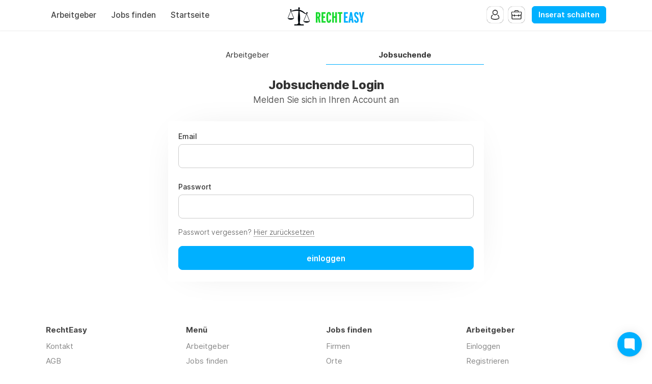

--- FILE ---
content_type: text/html; charset=utf-8
request_url: https://jobs.rechteasy.at/seeker/login?next=/job/745262-senior-marketing-automation-specialist-all-genders-erste-bank
body_size: 5128
content:
<!DOCTYPE html>
<html lang="en" dir="ltr">
    <head>
        <meta charset="utf-8">
        <title>Jobsuchende Login - RechtEasy</title>
        <meta name="description" content=""/>
        <meta name="author" content="RechtEasy">

        <link rel="preconnect" href="https://cdn.niceboard.co" crossorigin>
        <link rel="dns-prefetch" href="https://cdn.niceboard.co">
        <link rel="preconnect" href="https://cdn2.niceboard.co" crossorigin>
        <link rel="dns-prefetch" href="https://cdn2.niceboard.co">

        <!-- Preload font -->
        <link rel="preload" as="font" href="https://cdn2.niceboard.co/static-app/fonts/Inter/Inter-Light.woff2" type="font/woff2" crossorigin="anonymous">
        <link rel="preload" as="font" href="https://cdn2.niceboard.co/static-app/fonts/Inter/Inter-Regular.woff2" type="font/woff2" crossorigin="anonymous">
        <link rel="preload" as="font" href="https://cdn2.niceboard.co/static-app/fonts/Inter/Inter-Medium.woff2" type="font/woff2" crossorigin="anonymous">
        <link rel="preload" as="font" href="https://cdn2.niceboard.co/static-app/fonts/Inter/Inter-SemiBold.woff2" type="font/woff2" crossorigin="anonymous">
        <link rel="preload" as="font" href="https://cdn2.niceboard.co/static-app/fonts/Inter/Inter-Bold.woff2" type="font/woff2" crossorigin="anonymous">
        <link rel="preload" as="font" href="https://cdn2.niceboard.co/static-app/fonts/Inter/Inter-ExtraBold.woff2" type="font/woff2" crossorigin="anonymous">

        <link rel="canonical" href="https://jobs.rechteasy.at/seeker/login" />


        <meta property="og:title" content="RechtEasy | Jobsuchende Login" />
        <meta property="og:description" content="" />
        <meta property="og:type" content="website" />
        <meta property="og:site_name" content="RechtEasy" />

        <meta property="og:image" content="https://cdn.niceboard.co/boards/rechteasy/assets/favicon-BZnCe1rsa.png" />
        <meta name="twitter:image" content="https://cdn.niceboard.co/boards/rechteasy/assets/favicon-BZnCe1rsa.png" />

        <meta name="twitter:card" content="summary" />
        <meta name="twitter:title" content="RechtEasy | Jobsuchende Login" />
        <meta name="twitter:description" content="" />

        <link rel="apple-touch-icon" sizes="180x180" href="https://cdn.niceboard.co/boards/rechteasy/assets/favicon-BZnCe1rsa.png">
        <link rel="icon" type="image/png" sizes="32x32" href="https://cdn.niceboard.co/boards/rechteasy/assets/favicon-BZnCe1rsa-32x32.png">
        <link rel="icon" type="image/png" sizes="16x16" href="https://cdn.niceboard.co/boards/rechteasy/assets/favicon-BZnCe1rsa-16x16.png">

        <meta name="viewport" content="minimal-ui, width=device-width, initial-scale=1">
        <meta name="mobile-web-app-capable" content="yes">
        

        <link rel="stylesheet" type="text/css" href="https://cdn2.niceboard.co/static-app/css/inter.css?version=1751545994909" crossorigin="anonymous">
        <link rel="stylesheet" type="text/css" href="https://cdn2.niceboard.co/static-app/css/style.css?version=1765215712491" crossorigin="anonymous">
        <style>
        	/*User style*/
        	body {
        		background: #ffffff;
        	}
        
        			header {
        				background: #fff;
        			}
        
        		header .menu li {
        			color: #444;
        		}
        
        		header .menu > li a.active {
        			box-shadow: 0 0 3px rgba(0,0,0,0.4);
        			/*box-shadow: 0 0 1px rgba(0,0,0,1);*/
        			/*border: 1px solid #e4e4e4;*/
        			color: #222;
        		}
        
        		header .menu > li a:not(.active):hover {
        			box-shadow: 0 0 1px rgba(0,0,0,0.7);
        		}
        
        
        
        
        
        
        	.btn {
        	  background: #00b0ff;
        	  border-color: #00b0ff;
        	}
        
        	.btn:hover {
        	  background: #00b0ff;
        	  border-color: #00b0ff;
        	}
        	.btn.outline {
        	  background: transparent;
        	  color: #00b0ff;
        	}
        	.btn.outline:not(.no-hover):hover {
        	  background: #00b0ff;
        	  border-color: #00b0ff;
        	  color: #fff;
        	}
        
        	.about-section .about-wrap .about-menu .menu-option.active,
        	.about-section .about-wrap .about-menu .menu-option.active:hover {
        		color: #00b0ff;
        		border-color: #00b0ff;
        	}
        
        	.jobs li:hover > a,
        	.companies.list-view .company:hover,
        	.seekers .seeker:hover {
        	  border-left-color: #00b0ff;
        	}
        
        	footer ul li a:hover,
        	footer ul li.powered-by a:hover,
        	.locations .location .location-info .list li a:hover {
        		color: #00b0ff;
        	}
        
        	.form-card-options .option.selected, 
        	.form-card-options .option.selected:hover {
        		border-color: #00b0ff;
        	}
        
        	header .menu li:not(.post-button) a:hover {
        		/*color: #00b0ff;*/
        	}
        
        	nav {
        		background: #00080d;
        	}
        
        		nav .inner ul li {
        			color: #fff;
        		}
        
        	.jobs li.featured, .jobs li.featured:hover,
        	.seekers .seeker.featured, .seekers .seeker.featured:hover {
        		background: #00b0ff;
        	}
        
        	.pricing-cards .plan .info p.featured {
        		background-color: #00b0ff;
        	}
        
        	.subscribe {
        		background: #ffffff;
        	}
        
        		.subscribe {
        			color: #222;
        		}
        
        		.subscribe:before {
        			background: url(https://cdn2.niceboard.co/static-app/img/icon-bell.png);
        			background-size: 100%;
        		}
        
        		.subscribe .subscribe-frequency input:checked + label {
        			color: #222;
        			border-color: #222;
        		}
        
        		.subscribe [type="submit"] {
        			color: #222 !important;
        			border-color: #222 !important;
        		}
        
        		.subscribe [type="submit"]:hover {
        			background-color: #222 !important;
        			color: #fff !important;
        		}
        
        		.subscribe .select-wrap .select-label {
        		  background: rgba(255,255,255,0.8);
        		  color: #333;
        		}
        		.subscribe .select-wrap .select-label:after {
        		  background-image: url(https://cdn2.niceboard.co/static-app/img/chevron-down.png);
        		}
        		.subscribe .select-wrap:hover .select-label {
        		  background: rgba(255,255,255,0.9);
        		}
        </style>
        


        <script src="https://cdn2.niceboard.co/static-app/js/jquery-3.4.1.min.js"></script>
        <script src="https://cdn2.niceboard.co/static-app/js/vue.min.js"></script>
        <script src="https://cdn2.niceboard.co/static-app/js/axios.min.js?version=1719830166639"></script>
        <script src="https://cdn2.niceboard.co/static-app/js/utils.js?version=1761502615057"></script>







        <script async src="https://www.googletagmanager.com/gtag/js?id=G-M2S3QZBL74"></script>
        <script async src="https://www.googletagmanager.com/gtag/js?id=UA-53692013-1"></script>
        <script>
        	window.dataLayer = window.dataLayer || [];
        	function gtag(){dataLayer.push(arguments);}
        	gtag('js', new Date());
        
        	gtag('config', 'G-M2S3QZBL74');
        	gtag('config', 'UA-53692013-1');
        </script>

    </head>
    <body data-page="seeker-login" data-account="anonymous" class="regular header-regular banner-regular">

        <header class="dark-text regular">
        	<div class="inner">
        		<a href="/" class="logo-link">
        			<p class="logo ">
        				<img src="https://cdn.niceboard.co/boards/rechteasy/assets/logo-L25gbIZK6.png" title="RechtEasy" alt="RechtEasy" style="max-width:150px;"/>
        			</p>
        		</a>
        
        		<ul class="menu left-menu">
        			<li><a href="/companies" class=" ">Arbeitgeber</a></li>
        			<li><a href="/" class=" ">Jobs finden</a></li>
        			<li><a href="https://www.RechtEasy.at/" class=" ">Startseite</a></li>
        		</ul>
        
        		<ul class="menu right-menu">
        			<li class="user">
        				<!-- Job seeker -->
        				<span class="user-icon-wrap">
        					<span class="user-icon applicant-icon toggle-applicants-menu" data-onhovertext="Jobsuchende"></span>
        
        					<ul class="user-menu applicants-menu">
        						<li class="separator">Jobsuchende</li>
        						<li><a href="/seeker/login">Einloggen</a></li>
        						<li><a href="/seeker/signup">Registrieren</a></li>
        					</ul>
        				</span>
        
        				<!-- Employer -->
        				<span class="user-icon-wrap">
        					<span class="user-icon employer-icon toggle-employers-menu" data-onhovertext="Arbeitgeber"></span>
        
        					<ul class="user-menu employers-menu">
        						<li class="separator">Arbeitgeber</li>
        						<li><a href="/employer/login">Einloggen</a></li>
        						<li><a href="/employer/signup">Registrieren</a></li>
        					</ul>
        				</span>
        			</li>
        
        			<li class="post-button low-margin">
        				<a href="/post" class="btn medium">Inserat schalten</a>
        			</li>
        
        		</ul>
        
        		<button class="hamburger toggle-menu">Menu</button>
        		<button class="x toggle-menu hide">Close</button>
        	</div>
        </header>        <nav class="">
        	<div class="inner">
        
        		<ul>
        			<span class="mobile-only">
        				<li><a href="/companies" class="">Arbeitgeber</a></li>
        				<li><a href="/" class="">Jobs finden</a></li>
        				<li><a href="https://www.RechtEasy.at/" class="">Startseite</a></li>
        
        				<li class="post-button">
        					<a href="/post" class="btn medium">Inserat schalten</a>
        				</li>
        			</span>
        
        		</ul>
        	</div>
        </nav>        <main class="box form small cf" id="app">
	<div class="boxes cf">
		<div class="form-card-options cf">
			<a class="option" href="/employer/login">Arbeitgeber</a>
			<span class="option selected">Jobsuchende</span>
		</div>

		<div class="head cf">
			<div class="inner">
				<h1 class="title bold">Jobsuchende Login</h1>
				<p class="subtitle">Melden Sie sich in Ihren Account an</p>
			</div>
		</div>

		<div class="main form-box">



			<form v-on:submit.prevent v-show="form.show">
				<p class="row error" v-if="invalidForm && !errors.api_call_failed">Bitte beheben Sie die folgenden Fehler.</p>
				<p class="row error" v-if="errors.api_call_failed">Ups, diese E-Mail/Passwort-Kombination ist fehlgeschlagen.</p>
				<p class="row error" v-if="errors.social_only">This account is tied to a social login (Google / LinkedIn). Please log in with your social account.</p>
				<p class="row error" v-if="errors.sso_only">This account is tied to an SSO identity provider. Please log in with SSO.</p>
				<p class="row error" v-if="errors.account_not_approved">
				Your account is pending approval.</p>

				<p class="row">
					<label for="email" class="label inset">Email</label>
					<input id="email" type="text" v-model="form.email" v-bind:class="{error: errors.email}" autocapitalize="off" autofocus/>
				</p>

				<p class="row">
					<label for="password" class="label inset">Passwort</label>
					<input id="password" type="password" v-model="form.password" v-bind:class="{error: errors.password}"/>
				</p>

				<p class="row aside">Passwort vergessen? <a href="/seeker/forgot-password">Hier zurücksetzen</a></p>

				<div class="nav-buttons">
					<button type="submit" class="btn next-btn full-width" @click="nextStep" v-bind:disabled="form.loading">
						<div class="btn-loader" v-if="form.loading"><div></div><div></div></div>
						<span v-else>einloggen</span>
					</button>
				</div>
			</form>
		</div>
	</div>

	<div class="notification" v-bind:class="{show: notification.show, hide: notification.hide}">
		<p>{{notification.msg}}</p>
	</div>
</main>

<script>
	const login_next_page = isValidPath("/job/745262-senior-marketing-automation-specialist-all-genders-erste-bank") ? "/job/745262-senior-marketing-automation-specialist-all-genders-erste-bank" : "/seeker?notify=logged";
	const login_api_url = "/api/seeker-login";
	var notify = "";

	var show_form = "false" == "true" ? false : true;

	var app = new Vue({
		el: '#app',
		data: {
			form: {
				email: "",
				password: "",
				show: show_form,
				loading: false,
				file_loading: false
			},
			errors: {
				email: false,
				password: false,
				account_not_approved: false,
				api_call_failed: false,
				social_only: false,
				sso_only: false
			},
			notification: {
				show: false,
				hide: false,
				msg: ""
			}
		},
		mounted() {
			// Notify if query param is present
			if (notify) {
				if (notify == 'sso-disabled')
					this.notify("Single sign-on not available.");
				else if (notify == 'sso-failed')
					this.notify("SSO log in failed. Please contact support.");
			}
		},
		computed: {
			invalidForm() {
				var has_errors = false;

				for(var key in this.errors) {
					if (this.errors[key] == true)
						has_errors = true;
				}

				return has_errors;
			}
		},
		methods: {
			validate() {
				this.errors = {
					email: false,
					password: false
				};

				function validEmail(email) {
					var re = /^(([^<>()\[\]\\.,;:\s@"]+(\.[^<>()\[\]\\.,;:\s@"]+)*)|(".+"))@((\[[0-9]{1,3}\.[0-9]{1,3}\.[0-9]{1,3}\.[0-9]{1,3}\])|(([a-zA-Z\-0-9]+\.)+[a-zA-Z]{2,}))$/;
					return !!re.test(String(email).toLowerCase());
				}

				if (!this.form.email || !validEmail(this.form.email))
					this.errors.email = true;

				if (!this.form.password)
					this.errors.password = true;
			},
			async nextStep() {
				var self = this;
				this.validate();

				if (!this.invalidForm) {
					try {
						this.form.loading = true;

						var res = await axios({
							method: 'post',
							url: login_api_url,
							data: {
								email: self.form.email,
								password: self.form.password
							}
						});

						this.form.loading = false;

						if (res.error || res.data.error) {
							if (res.data.reason === 'social-only') {
								this.errors.social_only = true;
							} else if (res.data.reason === 'sso-only') {
								this.errors.sso_only = true;
							} else {
								this.errors.api_call_failed = true;
							}
						} else if (res.data.warning && res.data.warning == 'not-approved') {
							this.errors.account_not_approved = true;
						} else {
							window.location.replace(login_next_page);
						}
					}
					catch(e) {
						console.log(e);
					}
				}
				else {
					this.scrollTop();
				}
			},
			scrollTop() {
				setTimeout(function() {
					$('html, body').animate({
						scrollTop: $(".post-box").offset().top
					}, 500);
				}, 100);
			},
			notify(msg) {
				var self = this;
				self.notification.msg = msg;
				self.notification.show = true;

				setTimeout(function() {
					self.notification.hide = true;

					setTimeout(function() {
						self.notification.show = false;
						self.notification.hide = false;
					}, 1000)
				}, 2000);
			}
		}
	});
</script>

        <footer>
        	<div class="inner cf">
        		<ul id="footer-info">
        			<li class="footer-title"><h6>RechtEasy</h6></li>
        
        			<li class="email"><a href="mailto:info@RechtEasy.at">Kontakt</a></li>
        			<li><a href="/tos">AGB</a></li>
        			<li><a href="/privacy">Datenschutz</a></li>
        
        			<div class="share-links">
        				<li class="linkedin"><a href="https://www.linkedin.com/company/18952137/" target="_blank">LinkedIn</a></li>
        				<li class="facebook"><a href="https://www.facebook.com/rechteasy" target="_blank">Facebook</a></li>
        			</div>
        
        		</ul>
        
        		<ul id="footer-links">
        			<li class="footer-title"><h6>Menü</h6></li>
        
        			<li><a href="/companies">Arbeitgeber</a></li>
        			<li><a href="/">Jobs finden</a></li>
        			<li><a href="https://www.RechtEasy.at/">Startseite</a></li>
        
        			<li class="separated">
        				<a class="btn medium footer-btn" href="/post">Inserat schalten</a>
        			</li>
        		</ul>
        
        		<ul id="footer-browseby">
        			<li class="footer-title"><h6>Jobs finden</h6></li>
        			<li><a href="/companies">Firmen</a></li>
        			<li><a href="/places">Orte</a></li>
        			<li><a href="/categories">Kategorien</a></li>
        		</ul>
        
        		<ul id="footer-employers">
        			<li class="footer-title"><h6>Arbeitgeber</h6></li>
        			<li><a href="/employer/login">Einloggen</a></li>
        			<li><a href="/employer/signup">Registrieren</a></li>
        		</ul>
        
        		<ul class="separated" id="footer-jobseekers">
        			<li class="footer-title"><h6>Jobsuchende</h6></li>
        			<li><a href="/seeker/login">Einloggen</a></li>
        			<li><a href="/seeker/signup">Registrieren</a></li>
        		</ul>
        
        	</div>
        </footer>
        <script>!function(Gleap,t,i){if(!(Gleap=window.Gleap=window.Gleap||[]).invoked){for(window.GleapActions=[],Gleap.invoked=!0,Gleap.methods=["identify","setEnvironment","clearIdentity","attachCustomData","setCustomData","removeCustomData","clearCustomData","registerCustomAction","trackEvent","log","preFillForm","showSurvey","sendSilentCrashReport","startFeedbackFlow","setAppBuildNumber","setAppVersionCode","setApiUrl","setFrameUrl","isOpened","open","close","on","setLanguage","setOfflineMode","initialize"],Gleap.f=function(e){return function(){var t=Array.prototype.slice.call(arguments);window.GleapActions.push({e:e,a:t})}},t=0;t<Gleap.methods.length;t++)Gleap[i=Gleap.methods[t]]=Gleap.f(i);Gleap.load=function(){var t=document.getElementsByTagName("head")[0],i=document.createElement("script");i.type="text/javascript",i.async=!0,i.src="https://sdk.gleap.io/latest/index.js",t.appendChild(i)},Gleap.load(),    Gleap.initialize("mCKbImh9UQdJL4TIHlQhb4XYRHcL5fVN")}}();</script><!-- MailerLite Universal --><script>(function(m,a,i,l,e,r){ m['MailerLiteObject']=e;function f(){var c={ a:arguments,q:[]};var r=this.push(c);return "number"!=typeof r?r:f.bind(c.q);}f.q=f.q||[];m[e]=m[e]||f.bind(f.q);m[e].q=m[e].q||f.q;r=a.createElement(i);var _=a.getElementsByTagName(i)[0];r.async=1;r.src=l+'?v'+(~~(new Date().getTime()/1000000));_.parentNode.insertBefore(r,_);})(window, document, 'script', 'https://static.mailerlite.com/js/universal.js', 'ml');var ml_account = ml('accounts', '2600099', 'm1k8h1z5q6', 'load');</script><!-- End MailerLite Universal -->

        <script>
        window.lazyLoadOptions = {};
        </script>
        <script async src="https://cdn2.niceboard.co/static-app/js/lazyload.min.js?version=1748347760553"></script>    </body>
</html>
